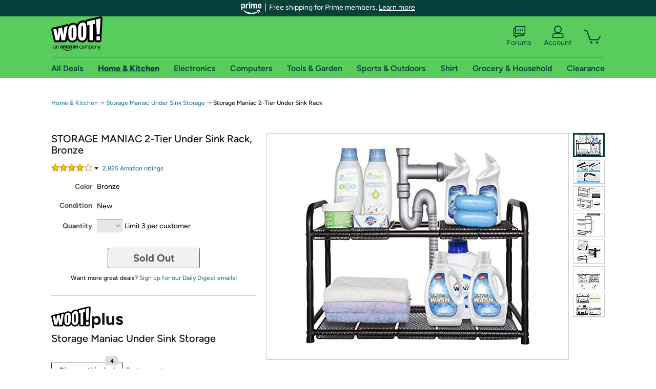

--- FILE ---
content_type: text/xml
request_url: https://sts.us-east-1.amazonaws.com/
body_size: 2054
content:
<AssumeRoleWithWebIdentityResponse xmlns="https://sts.amazonaws.com/doc/2011-06-15/">
  <AssumeRoleWithWebIdentityResult>
    <Audience>us-east-1:9d0ab28f-ed32-4a67-84b0-1a981cafd7fb</Audience>
    <AssumedRoleUser>
      <AssumedRoleId>AROAXUWV4ANCRI2ZNWFVN:cwr</AssumedRoleId>
      <Arn>arn:aws:sts::525508281157:assumed-role/RUM-Monitor-us-east-1-525508281157-0063818041461-Unauth/cwr</Arn>
    </AssumedRoleUser>
    <Provider>cognito-identity.amazonaws.com</Provider>
    <Credentials>
      <AccessKeyId>ASIAXUWV4ANCSBXRQ7XA</AccessKeyId>
      <SecretAccessKey>JM5iseG/dbfnNQvZg7+F6sApsJXTSdQkQD6AmUI9</SecretAccessKey>
      <SessionToken>IQoJb3JpZ2luX2VjEAsaCXVzLWVhc3QtMSJGMEQCIG27LaGldfEUyRrCz6xPtP8dA3pZ2KvHP/SSrSWPN7AdAiAXERWlavmOdJ2BZrKK7QXWZ3gJbjdLVglFBuW36t5PayqPAwjU//////////8BEAAaDDUyNTUwODI4MTE1NyIMeksgM4pNpIpStwA7KuMCO7JhC/cDHU/YBdDJDVpx2hY8eMCZevEwjJ6/cqWBdNYrP1qIpp187cRaqfUFM+Umtbnj2PSciQl52FtHy0CMUetZrcDcq80SFDc01sNj+FAcToZ1rev4VHW7ZTSeMBqvSBbbBV0CDv70pOAJce4Er0TilBUjp35QcNyxxy2YSzwoo67Tv/MvPmvZXsA57UD/qmJdxvNn68ehx6OCU0xLT4PanYyxKM1y+7Qt1yp8STva+g8EWgzAS9sDIzRHesv4TFH29Ev6++rLOXlhFcRX9O1SRef/lwYGHuILCpbQbZHga4sDnexYP6Vxv7fDNQxByCnpDDn6Ff/EBD0SMC3VKhonF1FsZD4/t4wHb+qSfsbHSQGtetHEnOhR6FQUpYdQotvUzmYXFSMN4o6xmfCmu3eNN4xzv/bOUC5vntYNuxwFLb4xT6Evylz36mPDzpKoPcJROn7groKbNGJRZOLNWJlWOzCkm8bLBjqGAknb2rpROKHEbREDidZ3IDGR+F/A+mXaVpnvORsowFTC49MqhqNNlahA4XsD/c0SSx79XyKkEnxyHNrizNeMZz/z8h0gVJo05FAfwCcLg0AiN1Vh508pJ7+iHrf4WNB6EAPnjoK8FrU1Wdr0abdzPEO2XRrd/eb8TeyyvS+fe991mUyvs597OSWviTHJXE8DEntmk+R8LHXiNLGTHLbP0ZMaT5EdaBxGM/d8q0oSu+fzX5LqFirIn31g4+gUKf2lWx0eOHk0JVoxgRbjM3dnC6zhMTSSYaNUr2ikSJGUI2/IbKWVFIZ+ZR86dLbTuNRVXtMWxrt68KII+9N5JV0L7MbHF2c8MOs=</SessionToken>
      <Expiration>2026-01-22T03:38:28Z</Expiration>
    </Credentials>
    <SubjectFromWebIdentityToken>us-east-1:7a5abc03-45fa-c767-04fa-2325fd0a25ae</SubjectFromWebIdentityToken>
  </AssumeRoleWithWebIdentityResult>
  <ResponseMetadata>
    <RequestId>1a006255-d45e-4bfc-a24d-dd1c7391a1b8</RequestId>
  </ResponseMetadata>
</AssumeRoleWithWebIdentityResponse>
